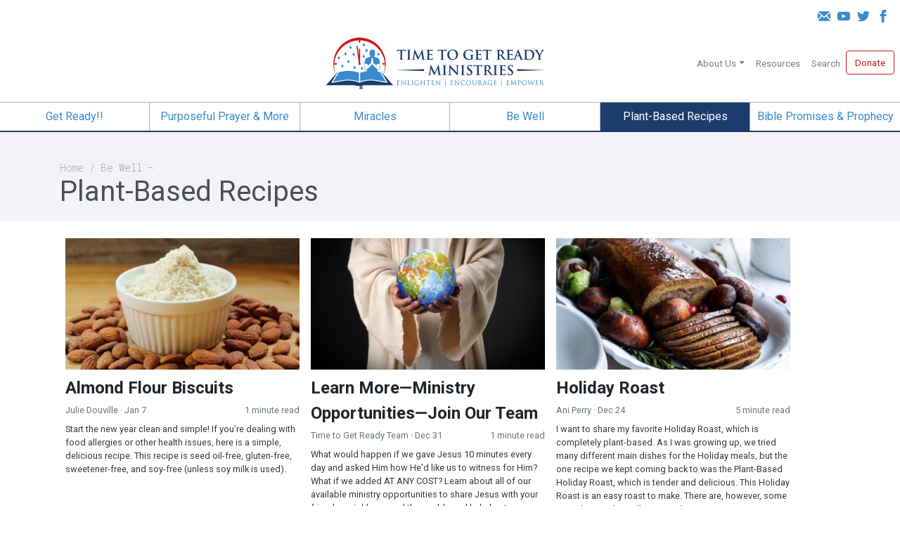

--- FILE ---
content_type: text/html; charset=UTF-8
request_url: https://timetogetready.org/be-well/plant-based-recipes
body_size: 10644
content:
<!DOCTYPE html>
<html lang="en" dir="ltr" prefix="content: http://purl.org/rss/1.0/modules/content/  dc: http://purl.org/dc/terms/  foaf: http://xmlns.com/foaf/0.1/  og: http://ogp.me/ns#  rdfs: http://www.w3.org/2000/01/rdf-schema#  schema: http://schema.org/  sioc: http://rdfs.org/sioc/ns#  sioct: http://rdfs.org/sioc/types#  skos: http://www.w3.org/2004/02/skos/core#  xsd: http://www.w3.org/2001/XMLSchema# ">
	<head>
		<!-- Global site tag (gtag.js) - Google Analytics -->
		<script async src="https://www.googletagmanager.com/gtag/js?id=UA-168898865-1"></script>
		<script>
			window.dataLayer = window.dataLayer || [];
			function gtag(){dataLayer.push(arguments);}
			gtag('js', new Date());

			gtag('config', 'UA-168898865-1');
		</script>

		<meta charset="utf-8" />
<style>.has-black-color {
    color: #000000;
  }
  .has-black-background-color {
    background-color: #000000;
  }
  .has-white-color {
    color: #FFFFFF;
  }
  .has-white-background-color {
    background-color: #FFFFFF;
  }
  .has-brand-blue-color {
    color: #398BCB;
  }
  .has-brand-blue-background-color {
    background-color: #398BCB;
  }
  .has-brand-dark-blue-color {
    color: #1D3C6E;
  }
  .has-brand-dark-blue-background-color {
    background-color: #1D3C6E;
  }
  .has-brand-red-color {
    color: #CA171E;
  }
  .has-brand-red-background-color {
    background-color: #CA171E;
  }
  .has-brand-light-red-color {
    color: #da6d71;
  }
  .has-brand-light-red-background-color {
    background-color: #da6d71;
  }</style>
<link rel="canonical" href="https://timetogetready.org/be-well/plant-based-recipes" />
<meta name="keywords" content="get ready, heaven, sleeping, lukewarm, awakening, Bible promises, purposeful prayer, miracles, wellness, surrender, Holy Spirit, Jesus, God" />
<meta name="Generator" content="Drupal 8 (https://www.drupal.org)" />
<meta name="MobileOptimized" content="width" />
<meta name="HandheldFriendly" content="true" />
<meta name="viewport" content="width=device-width, initial-scale=1.0" />
<link rel="shortcut icon" href="/themes/get_ready/favicon.ico" type="image/vnd.microsoft.icon" />
<link rel="delete-form" href="/taxonomy/term/7/delete" />
<link rel="edit-form" href="/taxonomy/term/7/edit" />
<link rel="latest-version" href="/taxonomy/term/7/latest" />

		<title>Plant-Based Recipes | Time To Get Ready Ministries</title>
		<link rel="stylesheet" href="https://fonts.googleapis.com/css?family=Anton|Roboto|Roboto:100|Roboto:200|Roboto:300|Roboto:700|Roboto+Mono|Roboto+Mono:100|Roboto+Mono:700">
		<link rel="stylesheet" media="all" href="/sites/default/files/css/css_gmV35ZlISqQDK3oit8pYvAVrgSGiaYGOX0zLdy-_hNM.css" />
<link rel="stylesheet" media="all" href="/sites/default/files/css/css_Lxn2y8TrhkKOpri-SpW34U96Rd3SVHSyQSdowOWTaJw.css" />
<link rel="stylesheet" media="all" href="/themes/get_ready/css/style.css?sg67qz" />

		
<!--[if lte IE 8]>
<script src="/sites/default/files/js/js_VtafjXmRvoUgAzqzYTA3Wrjkx9wcWhjP0G4ZnnqRamA.js"></script>
<![endif]-->

		<!-- Facebook Pixel Code -->
		<script>
		!function(f,b,e,v,n,t,s)
		{if(f.fbq)return;n=f.fbq=function(){n.callMethod?
		n.callMethod.apply(n,arguments):n.queue.push(arguments)};
		if(!f._fbq)f._fbq=n;n.push=n;n.loaded=!0;n.version='2.0';
		n.queue=[];t=b.createElement(e);t.async=!0;
		t.src=v;s=b.getElementsByTagName(e)[0];
		s.parentNode.insertBefore(t,s)}(window, document,'script',
		'https://connect.facebook.net/en_US/fbevents.js');
		fbq('init', '377898249894469');
		fbq('track', 'PageView');
		</script>
		<noscript><img height="1" width="1" style="display:none"
		src="https://www.facebook.com/tr?id=377898249894469&ev=PageView&noscript=1"
		/></noscript>
		<!-- End Facebook Pixel Code -->
	</head>
	<body class="path-taxonomy">
				<a href="#main-content" class="visually-hidden focusable skip-link">
			Skip to main content
		</a>
		
		  <div class="dialog-off-canvas-main-canvas" data-off-canvas-main-canvas>
    


<header>
  <nav class="navbar__social">
    <ul>
      <li>
        <a href="https://www.facebook.com/timetogetreadyministries" target="_blank">
          <svg xmlns="http://www.w3.org/2000/svg" width="24" height="24" viewBox="0 0 24 24"><path fill="#398BCB" d="M9 8h-3v4h3v12h5v-12h3.642l.358-4h-4v-1.667c0-.955.192-1.333 1.115-1.333h2.885v-5h-3.808c-3.596 0-5.192 1.583-5.192 4.615v3.385z"/></svg>
        </a>
      </li>
      <li>
        <a href="https://twitter.com/timetogetready1" target="_blank">
          <svg xmlns="http://www.w3.org/2000/svg" width="24" height="24" viewBox="0 0 24 24"><path fill="#398BCB" d="M24 4.557c-.883.392-1.832.656-2.828.775 1.017-.609 1.798-1.574 2.165-2.724-.951.564-2.005.974-3.127 1.195-.897-.957-2.178-1.555-3.594-1.555-3.179 0-5.515 2.966-4.797 6.045-4.091-.205-7.719-2.165-10.148-5.144-1.29 2.213-.669 5.108 1.523 6.574-.806-.026-1.566-.247-2.229-.616-.054 2.281 1.581 4.415 3.949 4.89-.693.188-1.452.232-2.224.084.626 1.956 2.444 3.379 4.6 3.419-2.07 1.623-4.678 2.348-7.29 2.04 2.179 1.397 4.768 2.212 7.548 2.212 9.142 0 14.307-7.721 13.995-14.646.962-.695 1.797-1.562 2.457-2.549z"/></svg>
        </a>
      </li>
      <li>
        <a href="https://www.youtube.com/channel/UCfZAppWJUQ4tVu2kJ2muhNA/featured" target="_blank">
          <svg version="1.1" id="Layer_1" xmlns="http://www.w3.org/2000/svg" xmlns:xlink="http://www.w3.org/1999/xlink" width="24" height="24" viewBox="0 0 461.001 461.001" style="enable-background:new 0 0 461.001 461.001;" xml:space="preserve"> <g> <path style="fill:#398BCB;" d="M365.257,67.393H95.744C42.866,67.393,0,110.259,0,163.137v134.728 c0,52.878,42.866,95.744,95.744,95.744h269.513c52.878,0,95.744-42.866,95.744-95.744V163.137 C461.001,110.259,418.135,67.393,365.257,67.393z M300.506,237.056l-126.06,60.123c-3.359,1.602-7.239-0.847-7.239-4.568V168.607 c0-3.774,3.982-6.22,7.348-4.514l126.06,63.881C304.363,229.873,304.298,235.248,300.506,237.056z"/> </g> <g> </g> <g> </g> <g> </g> <g> </g> <g> </g> <g> </g> <g> </g> <g> </g> <g> </g> <g> </g> <g> </g> <g> </g> <g> </g> <g> </g> <g> </g> </svg>
        </a>
      </li>
      <li>
        <a href="mailto:info@timetogetready.org">
          <svg xmlns="http://www.w3.org/2000/svg" width="24" height="24" viewBox="0 0 24 24"><path fill="#398BCB" d="M12 12.713l-11.985-9.713h23.971l-11.986 9.713zm-5.425-1.822l-6.575-5.329v12.501l6.575-7.172zm10.85 0l6.575 7.172v-12.501l-6.575 5.329zm-1.557 1.261l-3.868 3.135-3.868-3.135-8.11 8.848h23.956l-8.11-8.848z"/></svg>
        </a>
      </li>
    </ul>
  </nav>
  <nav class="navbar navbar-expand-lg navbar-light navbar-default navbar-logo">
  <div class="navbar-brand"><a href="/"><img src="/themes/get_ready/images/logo.png" alt="Time To Get Ready Ministries"></a></div>
  <button class="navbar-toggler" type="button" data-toggle="collapse" data-target="#navbarSupportedContent" aria-controls="navbarSupportedContent" aria-expanded="false" aria-label="Toggle navigation">
    <span class="navbar-toggler-icon"></span>
  </button>

  <div class="navbar__extra-items d-none d-lg-flex d-xl-flex">
    
              <ul class="navbar-nav navbar-nav-utility ml-auto">
                    <li class="nav-item nav-item--expanded dropdown">
                                                            <a href="/about-us" class="nav-link dropdown-toggle" data-drupal-link-system-path="node/7">About Us</a>
                    <button class="dropdown__toggle" data-toggle="dropdown" aria-haspopup="true" role="button">
              <svg class="show__toggle" xmlns="http://www.w3.org/2000/svg" width="16" height="16" viewBox="0 0 24 24"><path d="M24 10h-10v-10h-4v10h-10v4h10v10h4v-10h10z"/></svg>
              <svg class="hide__toggle" xmlns="http://www.w3.org/2000/svg" width="16" height="16" viewBox="0 0 24 24"><path d="M0 10h24v4h-24z"/></svg>
            </button>
                                        <ul class="dropdown-menu dropdown-menu-right">
                    <li class="nav-item">
                                        <a href="/about-us" class="nav-link " data-drupal-link-system-path="node/7">Who We Are</a>
                      </li>
                <li class="nav-item">
                                        <a href="/about-us/team" class="nav-link " data-drupal-link-system-path="about-us/team">Our Team</a>
                      </li>
                <li class="nav-item">
                                        <a href="/about-us/get-involved" class="nav-link " data-drupal-link-system-path="node/450">Get Involved</a>
                      </li>
        </ul>
  
              </li>
                <li class="nav-item">
                                        <a href="/reader-resources" class="nav-link " data-drupal-link-system-path="node/31">Resources</a>
                      </li>
                <li class="nav-item">
                                        <a href="/search/node" class="nav-link " data-drupal-link-system-path="search/node">Search</a>
                      </li>
                <li class="nav-item d-none d-lg-block">
                                                          <a href="/donate" class="btn btn-outline-secondary " data-drupal-link-system-path="node/30">Donate</a>
                      </li>
        </ul>
  


  </div>
  <div class="collapse navbar-collapse navbar__mobile" id="navbarSupportedContent">
    <div class="d-lg-none d-xl-none">
      
              <ul class="navbar-nav ml-auto">
                    <li class="nav-item nav-item--expanded dropdown">
                <a href="/get-ready" class="nav-link" data-drupal-link-system-path="taxonomy/term/5">Get Ready!!</a>
                    <button class="dropdown__toggle" data-toggle="dropdown" aria-haspopup="true" role="button">
              <svg class="show__toggle" xmlns="http://www.w3.org/2000/svg" width="16" height="16" viewBox="0 0 24 24"><path d="M24 10h-10v-10h-4v10h-10v4h10v10h4v-10h10z"/></svg>
              <svg class="hide__toggle" xmlns="http://www.w3.org/2000/svg" width="16" height="16" viewBox="0 0 24 24"><path d="M0 10h24v4h-24z"/></svg>
            </button>
                                        <ul class="dropdown-menu">
                    <li class="nav-item">
                <a href="/get-ready/factoids" class="nav-link" data-drupal-link-system-path="taxonomy/term/6">Factoids</a>
                      </li>
                <li class="nav-item">
                <a href="/get-ready/e-magazine" class="nav-link" data-drupal-link-system-path="taxonomy/term/8">e-Magazine</a>
                      </li>
        </ul>
  
              </li>
                <li class="nav-item nav-item--expanded dropdown">
                <a href="/prayer" class="nav-link" data-drupal-link-system-path="taxonomy/term/3">Purposeful Prayer &amp; More</a>
                    <button class="dropdown__toggle" data-toggle="dropdown" aria-haspopup="true" role="button">
              <svg class="show__toggle" xmlns="http://www.w3.org/2000/svg" width="16" height="16" viewBox="0 0 24 24"><path d="M24 10h-10v-10h-4v10h-10v4h10v10h4v-10h10z"/></svg>
              <svg class="hide__toggle" xmlns="http://www.w3.org/2000/svg" width="16" height="16" viewBox="0 0 24 24"><path d="M0 10h24v4h-24z"/></svg>
            </button>
                                        <ul class="dropdown-menu">
                    <li class="nav-item">
                <a href="/prayer/testimonies" class="nav-link" data-drupal-link-system-path="taxonomy/term/22">Testimonies</a>
                      </li>
        </ul>
  
              </li>
                <li class="nav-item">
                <a href="/miracles" class="nav-link" data-drupal-link-system-path="taxonomy/term/1">Miracles</a>
                      </li>
                <li class="nav-item">
                <a href="/be-well" class="nav-link" data-drupal-link-system-path="taxonomy/term/2">Be Well</a>
                      </li>
                <li class="nav-item active">
                <a href="/be-well/plant-based-recipes" class="nav-link is-active" data-drupal-link-system-path="taxonomy/term/7">Plant-Based Recipes</a>
                      </li>
                <li class="nav-item nav-item--expanded dropdown">
                <a href="/promises-prophecy" class="nav-link" data-drupal-link-system-path="taxonomy/term/4">Bible Promises &amp; Prophecy</a>
                    <button class="dropdown__toggle" data-toggle="dropdown" aria-haspopup="true" role="button">
              <svg class="show__toggle" xmlns="http://www.w3.org/2000/svg" width="16" height="16" viewBox="0 0 24 24"><path d="M24 10h-10v-10h-4v10h-10v4h10v10h4v-10h10z"/></svg>
              <svg class="hide__toggle" xmlns="http://www.w3.org/2000/svg" width="16" height="16" viewBox="0 0 24 24"><path d="M0 10h24v4h-24z"/></svg>
            </button>
                                        <ul class="dropdown-menu">
                    <li class="nav-item">
                <a href="/promises-prophecy/series" class="nav-link" data-drupal-link-system-path="taxonomy/term/21">Bible Promise Series</a>
                      </li>
        </ul>
  
              </li>
        </ul>
  


      
              <ul class="navbar-nav navbar-nav-utility ml-auto">
                    <li class="nav-item nav-item--expanded dropdown">
                                                            <a href="/about-us" class="nav-link dropdown-toggle" data-drupal-link-system-path="node/7">About Us</a>
                    <button class="dropdown__toggle" data-toggle="dropdown" aria-haspopup="true" role="button">
              <svg class="show__toggle" xmlns="http://www.w3.org/2000/svg" width="16" height="16" viewBox="0 0 24 24"><path d="M24 10h-10v-10h-4v10h-10v4h10v10h4v-10h10z"/></svg>
              <svg class="hide__toggle" xmlns="http://www.w3.org/2000/svg" width="16" height="16" viewBox="0 0 24 24"><path d="M0 10h24v4h-24z"/></svg>
            </button>
                                        <ul class="dropdown-menu dropdown-menu-right">
                    <li class="nav-item">
                                        <a href="/about-us" class="nav-link " data-drupal-link-system-path="node/7">Who We Are</a>
                      </li>
                <li class="nav-item">
                                        <a href="/about-us/team" class="nav-link " data-drupal-link-system-path="about-us/team">Our Team</a>
                      </li>
                <li class="nav-item">
                                        <a href="/about-us/get-involved" class="nav-link " data-drupal-link-system-path="node/450">Get Involved</a>
                      </li>
        </ul>
  
              </li>
                <li class="nav-item">
                                        <a href="/reader-resources" class="nav-link " data-drupal-link-system-path="node/31">Resources</a>
                      </li>
                <li class="nav-item">
                                        <a href="/search/node" class="nav-link " data-drupal-link-system-path="search/node">Search</a>
                      </li>
                <li class="nav-item d-none d-lg-block">
                                                          <a href="/donate" class="btn btn-outline-secondary " data-drupal-link-system-path="node/30">Donate</a>
                      </li>
        </ul>
  


    </div>
  </div>
</nav>
<nav class="d-none d-lg-block d-xl-block navbar navbar-expand-lg navbar-light navbar-desktop">
  
              <ul class="navbar-nav ml-auto">
                    <li class="nav-item nav-item--expanded dropdown">
                <a href="/get-ready" class="nav-link" data-drupal-link-system-path="taxonomy/term/5">Get Ready!!</a>
                    <button class="dropdown__toggle" data-toggle="dropdown" aria-haspopup="true" role="button">
              <svg class="show__toggle" xmlns="http://www.w3.org/2000/svg" width="16" height="16" viewBox="0 0 24 24"><path d="M24 10h-10v-10h-4v10h-10v4h10v10h4v-10h10z"/></svg>
              <svg class="hide__toggle" xmlns="http://www.w3.org/2000/svg" width="16" height="16" viewBox="0 0 24 24"><path d="M0 10h24v4h-24z"/></svg>
            </button>
                                        <ul class="dropdown-menu">
                    <li class="nav-item">
                <a href="/get-ready/factoids" class="nav-link" data-drupal-link-system-path="taxonomy/term/6">Factoids</a>
                      </li>
                <li class="nav-item">
                <a href="/get-ready/e-magazine" class="nav-link" data-drupal-link-system-path="taxonomy/term/8">e-Magazine</a>
                      </li>
        </ul>
  
              </li>
                <li class="nav-item nav-item--expanded dropdown">
                <a href="/prayer" class="nav-link" data-drupal-link-system-path="taxonomy/term/3">Purposeful Prayer &amp; More</a>
                    <button class="dropdown__toggle" data-toggle="dropdown" aria-haspopup="true" role="button">
              <svg class="show__toggle" xmlns="http://www.w3.org/2000/svg" width="16" height="16" viewBox="0 0 24 24"><path d="M24 10h-10v-10h-4v10h-10v4h10v10h4v-10h10z"/></svg>
              <svg class="hide__toggle" xmlns="http://www.w3.org/2000/svg" width="16" height="16" viewBox="0 0 24 24"><path d="M0 10h24v4h-24z"/></svg>
            </button>
                                        <ul class="dropdown-menu">
                    <li class="nav-item">
                <a href="/prayer/testimonies" class="nav-link" data-drupal-link-system-path="taxonomy/term/22">Testimonies</a>
                      </li>
        </ul>
  
              </li>
                <li class="nav-item">
                <a href="/miracles" class="nav-link" data-drupal-link-system-path="taxonomy/term/1">Miracles</a>
                      </li>
                <li class="nav-item">
                <a href="/be-well" class="nav-link" data-drupal-link-system-path="taxonomy/term/2">Be Well</a>
                      </li>
                <li class="nav-item active">
                <a href="/be-well/plant-based-recipes" class="nav-link is-active" data-drupal-link-system-path="taxonomy/term/7">Plant-Based Recipes</a>
                      </li>
                <li class="nav-item nav-item--expanded dropdown">
                <a href="/promises-prophecy" class="nav-link" data-drupal-link-system-path="taxonomy/term/4">Bible Promises &amp; Prophecy</a>
                    <button class="dropdown__toggle" data-toggle="dropdown" aria-haspopup="true" role="button">
              <svg class="show__toggle" xmlns="http://www.w3.org/2000/svg" width="16" height="16" viewBox="0 0 24 24"><path d="M24 10h-10v-10h-4v10h-10v4h10v10h4v-10h10z"/></svg>
              <svg class="hide__toggle" xmlns="http://www.w3.org/2000/svg" width="16" height="16" viewBox="0 0 24 24"><path d="M0 10h24v4h-24z"/></svg>
            </button>
                                        <ul class="dropdown-menu">
                    <li class="nav-item">
                <a href="/promises-prophecy/series" class="nav-link" data-drupal-link-system-path="taxonomy/term/21">Bible Promise Series</a>
                      </li>
        </ul>
  
              </li>
        </ul>
  


</nav>
<div class="navbar__donate-mobile">
  <a href="/donate" class="btn btn-outline-secondary d-lg-none">Donate</a>
</div>
<div class="navbar-bar"></div></header>

            <header class="header__title ">
        <div class="container">
          <div id="block-get-ready-breadcrumbs" class="block block-system block-system-breadcrumb-block">
  
    
        <nav class="breadcrumb" role="navigation" aria-labelledby="system-breadcrumb">
    <h2 id="system-breadcrumb" class="visually-hidden">Breadcrumb</h2>
    <ol>
          <li>
                  <a href="/">Home</a>
              </li>
          <li>
                  <a href="/be-well">Be Well</a>
              </li>
        </ol>
  </nav>

  </div>


          <h1 >Plant-Based Recipes</h1>
                  </div>
      </header>
        
<div class="container">

  <main role="main">
    <a id="main-content" tabindex="-1"></a>    
    
    <div data-drupal-messages-fallback class="hidden"></div><div id="block-get-ready-content" class="block block-system block-system-main-block">
  
    
      <div class="views-element-container"><div class="view view-taxonomy-term view-id-taxonomy_term view-display-id-page_1 js-view-dom-id-1e376286775753364abb891013e8934cadc3c1c88c423865304fd3f56e280b2e">
  
    
      <div class="view-header">
      <div about="/be-well/plant-based-recipes" id="taxonomy-term-7" class="taxonomy-term vocabulary-article-category">
  
    
  <div class="content">
    
  </div>
</div>

    </div>
      
      <div class="view-content">
          <div class="views-view-grid horizontal cols-4 clearfix">
                <div  class="grid__column"><div data-history-node-id="860" role="article" about="/be-well/plant-based-recipes/almond-flour-biscuits" typeof="schema:Article" class="list__item--horizontal-flex node--type-article node--view-mode-teaser">
  <div class="story__feature background__image--container full-width">
    <div class="story__feature-main">
      <img loading="lazy" alt="" class="img-fluid background__image" src="/sites/default/files/styles/homepage_feature/public/2026-01/Almond%20Flour%20Biscuits_010725%201.png?itok=ATAxhb1t">
      <a href="/be-well/plant-based-recipes/almond-flour-biscuits" class="cover__link">
        <span class="sr-only">Almond Flour Biscuits</span>
      </a>
    </div>
    <div class="mt-2 story__feature-title"><a href="/be-well/plant-based-recipes/almond-flour-biscuits">Almond Flour Biscuits</a></div>
    <div class="mt-1 story__feature-meta">
      <div class="story__feature--footer-info">
        <div class="story__feature--bottom-line">
          <span class="story__feature--author">
            <a href="/about-us/team/julie-douville">Julie Douville</a> 
            · 
            Jan 7
          </span>  
          <span class="story__feature--date">1 minute read</span>
        </div>
                <p class="story__feature--teaser mt-2">Start the new year clean and simple! If you’re dealing with food allergies or other health issues, here is a simple, delicious recipe. This recipe is seed oil-free, gluten-free, sweetener-free, and soy-free (unless soy milk is used).</p>
              </div>
    </div>
  </div>
</div>

</div>
            <div  class="grid__column"><div data-history-node-id="745" role="article" about="/get-ready/learn-more-ministry-opportunities-join-our-team" typeof="schema:Article" class="list__item--horizontal-flex node--type-article node--view-mode-teaser">
  <div class="story__feature background__image--container full-width">
    <div class="story__feature-main">
      <img loading="lazy" alt="" class="img-fluid background__image" src="/sites/default/files/styles/homepage_feature/public/2024-12/Come%20Join%20Our%20Team_073124.jpeg?itok=7_rBPPAD">
      <a href="/get-ready/learn-more-ministry-opportunities-join-our-team" class="cover__link">
        <span class="sr-only">Learn More—Ministry Opportunities—Join Our Team</span>
      </a>
    </div>
    <div class="mt-2 story__feature-title"><a href="/get-ready/learn-more-ministry-opportunities-join-our-team">Learn More—Ministry Opportunities—Join Our Team</a></div>
    <div class="mt-1 story__feature-meta">
      <div class="story__feature--footer-info">
        <div class="story__feature--bottom-line">
          <span class="story__feature--author">
            <a href="/about-us/team/time-get-ready-team">Time to Get Ready Team</a> 
            · 
            Dec 31
          </span>  
          <span class="story__feature--date">1 minute read</span>
        </div>
                <p class="story__feature--teaser mt-2">What would happen if we gave Jesus 10 minutes every day and asked Him how He&#039;d like us to witness for Him? What if we added AT ANY COST? Learn about all of our available ministry opportunities to share Jesus with your friends, neighbors, and the world—and help hasten Jesus&#039; soon return.</p>
              </div>
    </div>
  </div>
</div>

</div>
            <div  class="grid__column"><div data-history-node-id="855" role="article" about="/be-well/plant-based-recipes/holiday-roast" typeof="schema:Article" class="list__item--horizontal-flex node--type-article node--view-mode-teaser">
  <div class="story__feature background__image--container full-width">
    <div class="story__feature-main">
      <img loading="lazy" alt="" class="img-fluid background__image" src="/sites/default/files/styles/homepage_feature/public/2025-12/Holiday%20Roast_122425%201.jpg?itok=8cQZu148">
      <a href="/be-well/plant-based-recipes/holiday-roast" class="cover__link">
        <span class="sr-only">Holiday Roast</span>
      </a>
    </div>
    <div class="mt-2 story__feature-title"><a href="/be-well/plant-based-recipes/holiday-roast">Holiday Roast</a></div>
    <div class="mt-1 story__feature-meta">
      <div class="story__feature--footer-info">
        <div class="story__feature--bottom-line">
          <span class="story__feature--author">
            <a href="/about-us/team/ani-perry">Ani Perry </a> 
            · 
            Dec 24
          </span>  
          <span class="story__feature--date">5 minute read</span>
        </div>
                <p class="story__feature--teaser mt-2">I want to share my favorite Holiday Roast, which is completely plant-based. As I was growing up, we tried many different main dishes for the Holiday meals, but the one recipe we kept coming back to was the Plant-Based Holiday Roast, which is tender and delicious. This Holiday Roast is an easy roast to make. There are, however, some crucial steps that will ensure a better outcome, so...</p>
              </div>
    </div>
  </div>
</div>

</div>
            <div  class="grid__column"><div data-history-node-id="843" role="article" about="/be-well/plant-based-recipes/fruity-chews" typeof="schema:Article" class="list__item--horizontal-flex node--type-article node--view-mode-teaser">
  <div class="story__feature background__image--container full-width">
    <div class="story__feature-main">
      <img loading="lazy" alt="" class="img-fluid background__image" src="/sites/default/files/styles/homepage_feature/public/2025-11/Fruity%20Chews_111225_1.jpg?itok=b7eIfC8O">
      <a href="/be-well/plant-based-recipes/fruity-chews" class="cover__link">
        <span class="sr-only">Fruity Chews</span>
      </a>
    </div>
    <div class="mt-2 story__feature-title"><a href="/be-well/plant-based-recipes/fruity-chews">Fruity Chews</a></div>
    <div class="mt-1 story__feature-meta">
      <div class="story__feature--footer-info">
        <div class="story__feature--bottom-line">
          <span class="story__feature--author">
            <a href="/about-us/team/lucia-tiffany">Lucia Tiffany</a> 
            · 
            Nov 12
          </span>  
          <span class="story__feature--date">2 minute read</span>
        </div>
                <p class="story__feature--teaser mt-2">As the holidays approach, it’s easy to indulge in more sweets and treats. When you&#039;re hosting a social gathering, offering appealing yet healthy options can be challenging. This recipe is perfect for occasions when a delicious mix of dried fruit and nuts satisfies the sweet tooth. It can be presented very elegantly and contains no refined or processed sugars.</p>
              </div>
    </div>
  </div>
</div>

</div>
                    <div  class="grid__column"><div data-history-node-id="826" role="article" about="/be-well/plant-based-recipes/quinoa-tabbouleh" typeof="schema:Article" class="list__item--horizontal-flex node--type-article node--view-mode-teaser">
  <div class="story__feature background__image--container full-width">
    <div class="story__feature-main">
      <img loading="lazy" alt="" class="img-fluid background__image" src="/sites/default/files/styles/homepage_feature/public/2025-09/Quinoa%20Tabbouleh_091725%201.jpg?itok=hZCMn6Yx">
      <a href="/be-well/plant-based-recipes/quinoa-tabbouleh" class="cover__link">
        <span class="sr-only"> Quinoa Tabbouleh</span>
      </a>
    </div>
    <div class="mt-2 story__feature-title"><a href="/be-well/plant-based-recipes/quinoa-tabbouleh"> Quinoa Tabbouleh</a></div>
    <div class="mt-1 story__feature-meta">
      <div class="story__feature--footer-info">
        <div class="story__feature--bottom-line">
          <span class="story__feature--author">
            <a href="/about-us/team/ani-perry">Ani Perry </a> 
            · 
            Sep 17
          </span>  
          <span class="story__feature--date">4 minute read</span>
        </div>
                <p class="story__feature--teaser mt-2">Are you looking for an extraordinarily fresh and healthy salad? I’ve got the recipe for you! Try this wonderful Quinoa Tabbouleh salad, developed with both taste and health benefits in mind. But the best part of all is that the taste will be equally impressive as its long list of health benefits.</p>
              </div>
    </div>
  </div>
</div>

</div>
            <div  class="grid__column"><div data-history-node-id="805" role="article" about="/be-well/plant-based-recipes/red-lentil-sweet-potato-soup" typeof="schema:Article" class="list__item--horizontal-flex node--type-article node--view-mode-teaser">
  <div class="story__feature background__image--container full-width">
    <div class="story__feature-main">
      <img loading="lazy" alt="" class="img-fluid background__image" src="/sites/default/files/styles/homepage_feature/public/2025-07/Red%20Lentil%20Sweet%20Potato%20Soup_070925.jpg?itok=x7rKkD7I">
      <a href="/be-well/plant-based-recipes/red-lentil-sweet-potato-soup" class="cover__link">
        <span class="sr-only">Red Lentil Sweet Potato Soup</span>
      </a>
    </div>
    <div class="mt-2 story__feature-title"><a href="/be-well/plant-based-recipes/red-lentil-sweet-potato-soup">Red Lentil Sweet Potato Soup</a></div>
    <div class="mt-1 story__feature-meta">
      <div class="story__feature--footer-info">
        <div class="story__feature--bottom-line">
          <span class="story__feature--author">
            <a href="/about-us/team/ani-perry">Ani Perry </a> 
            · 
            Jul 9
          </span>  
          <span class="story__feature--date">3 minute read</span>
        </div>
                <p class="story__feature--teaser mt-2">Imagine a warm, comforting bowl of red lentil sweet potato soup that’s as nourishing as delicious. This vibrant, hearty dish combines the earthiness of red lentils with the natural sweetness of roasted sweet potatoes, creating a flavor-packed experience that will leave you craving more. It is packed with...</p>
              </div>
    </div>
  </div>
</div>

</div>
            <div  class="grid__column"><div data-history-node-id="798" role="article" about="/be-well/plant-based-recipes/quick-stir-fry" typeof="schema:Article" class="list__item--horizontal-flex node--type-article node--view-mode-teaser">
  <div class="story__feature background__image--container full-width">
    <div class="story__feature-main">
      <img loading="lazy" alt="" class="img-fluid background__image" src="/sites/default/files/styles/homepage_feature/public/2025-06/Quick%20Stir%20Fry%2011.jpg?itok=FWt9Zuub">
      <a href="/be-well/plant-based-recipes/quick-stir-fry" class="cover__link">
        <span class="sr-only">Quick Stir Fry</span>
      </a>
    </div>
    <div class="mt-2 story__feature-title"><a href="/be-well/plant-based-recipes/quick-stir-fry">Quick Stir Fry</a></div>
    <div class="mt-1 story__feature-meta">
      <div class="story__feature--footer-info">
        <div class="story__feature--bottom-line">
          <span class="story__feature--author">
            <a href="/about-us/team/lucia-tiffany">Lucia Tiffany</a> 
            · 
            Jun 11
          </span>  
          <span class="story__feature--date">2 minute read</span>
        </div>
                <p class="story__feature--teaser mt-2">Did you know that the average American only gets about 1 1/2 cups of vegetables a day? That quantity is 3 servings of cooked veggies, and only 1.5 servings if they are raw. To support our immune system and provide the minerals and fiber that form a foundation of healthy nutrients for healing, we need at least...</p>
              </div>
    </div>
  </div>
</div>

</div>
            <div  class="grid__column"><div data-history-node-id="788" role="article" about="/be-well/plant-based-recipes/mung-bean-dessert" typeof="schema:Article" class="list__item--horizontal-flex node--type-article node--view-mode-teaser">
  <div class="story__feature background__image--container full-width">
    <div class="story__feature-main">
      <img loading="lazy" alt="" class="img-fluid background__image" src="/sites/default/files/styles/homepage_feature/public/2025-05/Mung%20Bean%20Dessert%201.jpg?itok=4c8ACShU">
      <a href="/be-well/plant-based-recipes/mung-bean-dessert" class="cover__link">
        <span class="sr-only">Mung Bean Dessert</span>
      </a>
    </div>
    <div class="mt-2 story__feature-title"><a href="/be-well/plant-based-recipes/mung-bean-dessert">Mung Bean Dessert</a></div>
    <div class="mt-1 story__feature-meta">
      <div class="story__feature--footer-info">
        <div class="story__feature--bottom-line">
          <span class="story__feature--author">
            <a href="/about-us/team/jasper-owens">Jasper Owens</a> 
            · 
            May 7
          </span>  
          <span class="story__feature--date">2 minute read</span>
        </div>
                <p class="story__feature--teaser mt-2">As a child, I relished this creamy, nutritious, and protein-packed mung bean dessert at birthdays, weddings, and other celebrations; it&#039;s a true delicacy.</p>
              </div>
    </div>
  </div>
</div>

</div>
                    <div  class="grid__column"><div data-history-node-id="780" role="article" about="/be-well/plant-based-recipes/tri-color-coleslaw" typeof="schema:Article" class="list__item--horizontal-flex node--type-article node--view-mode-teaser">
  <div class="story__feature background__image--container full-width">
    <div class="story__feature-main">
      <img loading="lazy" alt="" class="img-fluid background__image" src="/sites/default/files/styles/homepage_feature/public/2025-04/tricolor%20coleslaw%202.png?itok=n1tZ4uq9">
      <a href="/be-well/plant-based-recipes/tri-color-coleslaw" class="cover__link">
        <span class="sr-only">Tri-Color Coleslaw</span>
      </a>
    </div>
    <div class="mt-2 story__feature-title"><a href="/be-well/plant-based-recipes/tri-color-coleslaw">Tri-Color Coleslaw</a></div>
    <div class="mt-1 story__feature-meta">
      <div class="story__feature--footer-info">
        <div class="story__feature--bottom-line">
          <span class="story__feature--author">
            <a href="/about-us/team/lucia-tiffany">Lucia Tiffany</a> 
            · 
            Apr 9
          </span>  
          <span class="story__feature--date">2 minute read</span>
        </div>
                <p class="story__feature--teaser mt-2">Have you ever heard someone say, “Eat the rainbow”? The more colors on our plate, the greater the variety of phytonutrients we consume. This recipe combines two colors of cabbage along with carrots for a splash of color on your table and some...</p>
              </div>
    </div>
  </div>
</div>

</div>
            <div  class="grid__column"><div data-history-node-id="770" role="article" about="/be-well/plant-based-recipes/greek-style-eggplant" typeof="schema:Article" class="list__item--horizontal-flex node--type-article node--view-mode-teaser">
  <div class="story__feature background__image--container full-width">
    <div class="story__feature-main">
      <img loading="lazy" alt="" class="img-fluid background__image" src="/sites/default/files/styles/homepage_feature/public/2025-03/26_Greek%20Style%20Eggplant%201.jpeg?itok=OAbJ_Ncl">
      <a href="/be-well/plant-based-recipes/greek-style-eggplant" class="cover__link">
        <span class="sr-only">Greek Style Eggplant</span>
      </a>
    </div>
    <div class="mt-2 story__feature-title"><a href="/be-well/plant-based-recipes/greek-style-eggplant">Greek Style Eggplant</a></div>
    <div class="mt-1 story__feature-meta">
      <div class="story__feature--footer-info">
        <div class="story__feature--bottom-line">
          <span class="story__feature--author">
            <a href="/about-us/team/selah-m-lee">Selah M. Lee</a> 
            · 
            Mar 5
          </span>  
          <span class="story__feature--date">2 minute read</span>
        </div>
                <p class="story__feature--teaser mt-2">Looking for a hearty and flavorful plant-based main course or side dish? Look no further than this Greek-style Eggplant recipe!</p>
              </div>
    </div>
  </div>
</div>

</div>
            <div  class="grid__column"><div data-history-node-id="758" role="article" about="/be-well/plant-based-recipes/tofu-mayo" typeof="schema:Article" class="list__item--horizontal-flex node--type-article node--view-mode-teaser">
  <div class="story__feature background__image--container full-width">
    <div class="story__feature-main">
      <img loading="lazy" alt="" class="img-fluid background__image" src="/sites/default/files/styles/homepage_feature/public/2025-01/tofu%20mayo%201.png?itok=YVFo7ot5">
      <a href="/be-well/plant-based-recipes/tofu-mayo" class="cover__link">
        <span class="sr-only">Tofu Mayo</span>
      </a>
    </div>
    <div class="mt-2 story__feature-title"><a href="/be-well/plant-based-recipes/tofu-mayo">Tofu Mayo</a></div>
    <div class="mt-1 story__feature-meta">
      <div class="story__feature--footer-info">
        <div class="story__feature--bottom-line">
          <span class="story__feature--author">
            <a href="/about-us/team/lucia-tiffany">Lucia Tiffany</a> 
            · 
            Jan 29
          </span>  
          <span class="story__feature--date">1 minute read</span>
        </div>
                <p class="story__feature--teaser mt-2">This simple, economical, homemade spread option uses soy-based tofu and unrefined nuts to ensure good-quality protein. Lemon juice provides an acidic touch and enhances iron absorption in the stomach.</p>
              </div>
    </div>
  </div>
</div>

</div>
            <div  class="grid__column"><div data-history-node-id="750" role="article" about="/be-well/plant-based-recipes/raspberry-lemon-cake" typeof="schema:Article" class="list__item--horizontal-flex node--type-article node--view-mode-teaser">
  <div class="story__feature background__image--container full-width">
    <div class="story__feature-main">
      <img loading="lazy" alt="" class="img-fluid background__image" src="/sites/default/files/styles/homepage_feature/public/2025-01/Raspberry%20Lemon%20Cake_010825%200.jpg?itok=vLsJMp1L">
      <a href="/be-well/plant-based-recipes/raspberry-lemon-cake" class="cover__link">
        <span class="sr-only">Raspberry Lemon Cake</span>
      </a>
    </div>
    <div class="mt-2 story__feature-title"><a href="/be-well/plant-based-recipes/raspberry-lemon-cake">Raspberry Lemon Cake</a></div>
    <div class="mt-1 story__feature-meta">
      <div class="story__feature--footer-info">
        <div class="story__feature--bottom-line">
          <span class="story__feature--author">
            <a href="/about-us/team/ani-perry">Ani Perry </a> 
            · 
            Jan 8
          </span>  
          <span class="story__feature--date">3 minute read</span>
        </div>
                <p class="story__feature--teaser mt-2">My dad loves this cake. The other day, he told me this lemon raspberry cake was a “lick-the-plate” kind of cake. I love it too!</p>
              </div>
    </div>
  </div>
</div>

</div>
        </div>

    </div>
  
        <nav class="pager" role="navigation" aria-labelledby="pagination-heading">
    <h4 id="pagination-heading" class="visually-hidden">Pagination</h4>
    <ul class="pager__items js-pager__items">
                                                        <li class="pager__item is-active">
                                          <a href="?page=0" title="Current page">
            <span class="visually-hidden">
              Current page
            </span>1</a>
        </li>
              <li class="pager__item">
                                          <a href="?page=1" title="Go to page 2">
            <span class="visually-hidden">
              Page
            </span>2</a>
        </li>
              <li class="pager__item">
                                          <a href="?page=2" title="Go to page 3">
            <span class="visually-hidden">
              Page
            </span>3</a>
        </li>
              <li class="pager__item">
                                          <a href="?page=3" title="Go to page 4">
            <span class="visually-hidden">
              Page
            </span>4</a>
        </li>
              <li class="pager__item">
                                          <a href="?page=4" title="Go to page 5">
            <span class="visually-hidden">
              Page
            </span>5</a>
        </li>
              <li class="pager__item">
                                          <a href="?page=5" title="Go to page 6">
            <span class="visually-hidden">
              Page
            </span>6</a>
        </li>
              <li class="pager__item">
                                          <a href="?page=6" title="Go to page 7">
            <span class="visually-hidden">
              Page
            </span>7</a>
        </li>
                                      <li class="pager__item pager__item--next">
          <a href="?page=1" title="Go to next page" rel="next">
            <span class="visually-hidden">Next page</span>
            <span aria-hidden="true">Next</span>
          </a>
        </li>
                          <li class="pager__item pager__item--last">
          <a href="?page=6" title="Go to last page">
            <span class="visually-hidden">Last page</span>
            <span aria-hidden="true">Last »</span>
          </a>
        </li>
          </ul>
  </nav>

          </div>
</div>

  </div>



    
    
  </main>

</div>
<footer class="footer" role="contentinfo">
  <div class="container container__large">
    <div class="footer__items">
      <a href="/" class="footer__logo-link"><img class="footer__logo" src="/themes/get_ready/images/logo-white.png" alt="Time To Get Ready Ministries"></a>
      <div>
        
              <ul class="menu footer__nav list-unstyled">
                    <li class="menu-item">
        <a href="/get-ready" data-drupal-link-system-path="taxonomy/term/5">Get Ready!!</a>
              </li>
                <li class="menu-item">
        <a href="/prayer" data-drupal-link-system-path="taxonomy/term/3">Purposeful Prayer</a>
              </li>
                <li class="menu-item">
        <a href="/miracles" data-drupal-link-system-path="taxonomy/term/1">Miracles</a>
              </li>
                <li class="menu-item">
        <a href="/be-well" data-drupal-link-system-path="taxonomy/term/2">Be Well</a>
              </li>
                <li class="menu-item menu-item--active-trail">
        <a href="/be-well/plant-based-recipes" data-drupal-link-system-path="taxonomy/term/7" class="is-active">Plant-Based Recipes</a>
              </li>
                <li class="menu-item">
        <a href="/promises-prophecy" data-drupal-link-system-path="taxonomy/term/4">Bible Promises &amp; Prophecy</a>
              </li>
        </ul>
  


      </div>
    </div>

    <nav class="footer__social">
      <ul>
        <li>
          <a href="https://www.facebook.com/timetogetreadyministries" target="_blank">
            <svg xmlns="http://www.w3.org/2000/svg" width="24" height="24" viewBox="0 0 24 24"><path fill="#ffffff" d="M9 8h-3v4h3v12h5v-12h3.642l.358-4h-4v-1.667c0-.955.192-1.333 1.115-1.333h2.885v-5h-3.808c-3.596 0-5.192 1.583-5.192 4.615v3.385z"/></svg>
          </a>
        </li>
        <li>
          <a href="https://twitter.com/timetogetready1" target="_blank">
            <svg xmlns="http://www.w3.org/2000/svg" width="24" height="24" viewBox="0 0 24 24"><path fill="#ffffff" d="M24 4.557c-.883.392-1.832.656-2.828.775 1.017-.609 1.798-1.574 2.165-2.724-.951.564-2.005.974-3.127 1.195-.897-.957-2.178-1.555-3.594-1.555-3.179 0-5.515 2.966-4.797 6.045-4.091-.205-7.719-2.165-10.148-5.144-1.29 2.213-.669 5.108 1.523 6.574-.806-.026-1.566-.247-2.229-.616-.054 2.281 1.581 4.415 3.949 4.89-.693.188-1.452.232-2.224.084.626 1.956 2.444 3.379 4.6 3.419-2.07 1.623-4.678 2.348-7.29 2.04 2.179 1.397 4.768 2.212 7.548 2.212 9.142 0 14.307-7.721 13.995-14.646.962-.695 1.797-1.562 2.457-2.549z"/></svg>
          </a>
        </li>
        <li>
          <a href="https://www.youtube.com/channel/UCfZAppWJUQ4tVu2kJ2muhNA/featured" target="_blank">
            <svg version="1.1" id="Layer_1" xmlns="http://www.w3.org/2000/svg" xmlns:xlink="http://www.w3.org/1999/xlink" width="24" height="24" viewBox="0 0 461.001 461.001" style="enable-background:new 0 0 461.001 461.001;" xml:space="preserve"> <g> <path style="fill:#ffffff;" d="M365.257,67.393H95.744C42.866,67.393,0,110.259,0,163.137v134.728 c0,52.878,42.866,95.744,95.744,95.744h269.513c52.878,0,95.744-42.866,95.744-95.744V163.137 C461.001,110.259,418.135,67.393,365.257,67.393z M300.506,237.056l-126.06,60.123c-3.359,1.602-7.239-0.847-7.239-4.568V168.607 c0-3.774,3.982-6.22,7.348-4.514l126.06,63.881C304.363,229.873,304.298,235.248,300.506,237.056z"/> </g> <g> </g> <g> </g> <g> </g> <g> </g> <g> </g> <g> </g> <g> </g> <g> </g> <g> </g> <g> </g> <g> </g> <g> </g> <g> </g> <g> </g> <g> </g> </svg>
          </a>
        </li>
        <li>
          <a href="mailto:info@timetogetready.org">
            <svg xmlns="http://www.w3.org/2000/svg" width="24" height="24" viewBox="0 0 24 24"><path fill="#ffffff" d="M12 12.713l-11.985-9.713h23.971l-11.986 9.713zm-5.425-1.822l-6.575-5.329v12.501l6.575-7.172zm10.85 0l6.575 7.172v-12.501l-6.575 5.329zm-1.557 1.261l-3.868 3.135-3.868-3.135-8.11 8.848h23.956l-8.11-8.848z"/></svg>
          </a>
        </li>
      </ul>
    </nav>
  </div>
</footer>
<div class="footer__utility">
  <div class="container container__large">
    <div class="footer__items">
            
              <ul class="menu footer__nav list-unstyled">
                    <li class="menu-item">
        <a href="/about-us" data-drupal-link-system-path="node/7">About</a>
              </li>
                <li class="menu-item">
        <a href="/contact" data-drupal-link-system-path="contact">Contact</a>
              </li>
                <li class="menu-item">
        <a href="/donate" data-drupal-link-system-path="node/30">Donate</a>
              </li>
        </ul>
  


    </div>
  </div>
</div>
  </div>

		
		<script type="application/json" data-drupal-selector="drupal-settings-json">{"path":{"baseUrl":"\/","scriptPath":null,"pathPrefix":"","currentPath":"taxonomy\/term\/7","currentPathIsAdmin":false,"isFront":false,"currentLanguage":"en"},"pluralDelimiter":"\u0003","suppressDeprecationErrors":true,"ajaxPageState":{"libraries":"classy\/base,classy\/messages,core\/html5shiv,core\/normalize,example_block\/block-view,get_ready\/bible-ref-tagger,get_ready\/donate,get_ready\/global-styling,get_ready\/slick-carousel,gutenberg\/blocks-view,system\/base,views\/views.module","theme":"get_ready","theme_token":null},"ajaxTrustedUrl":[],"user":{"uid":0,"permissionsHash":"130f0d3a64cddd62c1235e88f537a516497488cb78b55a00d69f2ea4c3a8fccd"}}</script>
<script src="/sites/default/files/js/js_6ePaULoyBed2dw3ueF5rn4bi4lfJWg6Fyz7F2PWn85o.js"></script>
<script src="https://js.stripe.com/v3/"></script>
<script src="/sites/default/files/js/js_Pz1ET0nCrhloTG_Rps_hI1ON1y10OGH5hqOAeBJzKfw.js"></script>

				<!-- Go to www.addthis.com/dashboard to customize your tools --> <script type="text/javascript" src="//s7.addthis.com/js/300/addthis_widget.js#pubid=ra-5ef40ae550bd4c90"></script>
	</body>
</html>